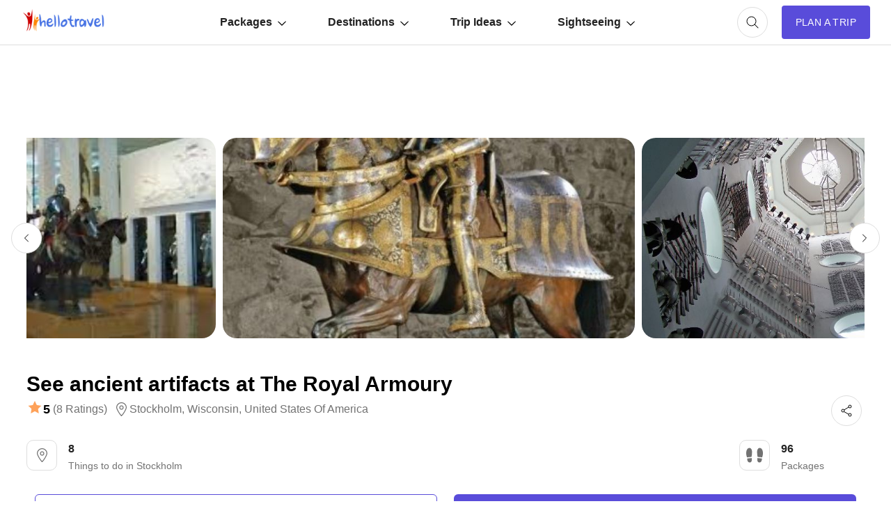

--- FILE ---
content_type: text/html; charset=utf-8
request_url: https://www.google.com/recaptcha/api2/aframe
body_size: 186
content:
<!DOCTYPE HTML><html><head><meta http-equiv="content-type" content="text/html; charset=UTF-8"></head><body><script nonce="GSrT6wjkXpkKnBH3M4kBeQ">/** Anti-fraud and anti-abuse applications only. See google.com/recaptcha */ try{var clients={'sodar':'https://pagead2.googlesyndication.com/pagead/sodar?'};window.addEventListener("message",function(a){try{if(a.source===window.parent){var b=JSON.parse(a.data);var c=clients[b['id']];if(c){var d=document.createElement('img');d.src=c+b['params']+'&rc='+(localStorage.getItem("rc::a")?sessionStorage.getItem("rc::b"):"");window.document.body.appendChild(d);sessionStorage.setItem("rc::e",parseInt(sessionStorage.getItem("rc::e")||0)+1);localStorage.setItem("rc::h",'1769270234464');}}}catch(b){}});window.parent.postMessage("_grecaptcha_ready", "*");}catch(b){}</script></body></html>